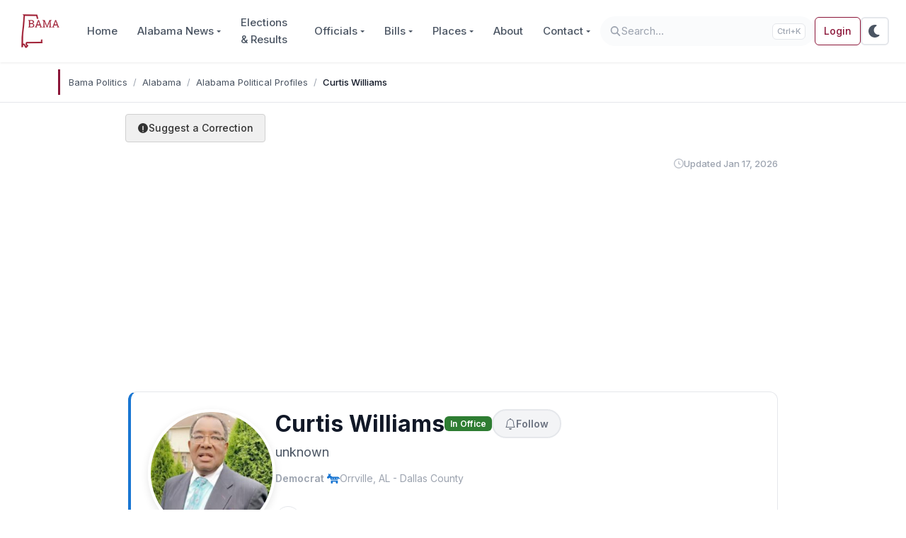

--- FILE ---
content_type: text/html; charset=utf-8
request_url: https://www.google.com/recaptcha/api2/aframe
body_size: 264
content:
<!DOCTYPE HTML><html><head><meta http-equiv="content-type" content="text/html; charset=UTF-8"></head><body><script nonce="JBTleKeMuQdic2zAJpM_gQ">/** Anti-fraud and anti-abuse applications only. See google.com/recaptcha */ try{var clients={'sodar':'https://pagead2.googlesyndication.com/pagead/sodar?'};window.addEventListener("message",function(a){try{if(a.source===window.parent){var b=JSON.parse(a.data);var c=clients[b['id']];if(c){var d=document.createElement('img');d.src=c+b['params']+'&rc='+(localStorage.getItem("rc::a")?sessionStorage.getItem("rc::b"):"");window.document.body.appendChild(d);sessionStorage.setItem("rc::e",parseInt(sessionStorage.getItem("rc::e")||0)+1);localStorage.setItem("rc::h",'1769125342535');}}}catch(b){}});window.parent.postMessage("_grecaptcha_ready", "*");}catch(b){}</script></body></html>

--- FILE ---
content_type: text/css
request_url: https://www.bamapolitics.com/wp-content/plugins/bama-politics-essentials/assets/css/link-preview.css?ver=7.8.1
body_size: 845
content:
/**
 * Link Preview Popup Styles
 *
 * Wikipedia-style hover preview popups for internal links.
 * Uses Bootstrap 5 variables for consistency.
 */

/* Popup container */
.bp-link-preview {
    position: fixed;
    z-index: 1050;
    width: 360px;
    max-width: calc(100vw - 2rem);
    background: var(--bs-body-bg, #fff);
    border: 1px solid var(--bs-border-color, #dee2e6);
    border-radius: var(--bs-border-radius-lg, 0.5rem);
    box-shadow: 0 0.5rem 1rem rgba(0, 0, 0, 0.15);
    opacity: 0;
    visibility: hidden;
    transition: opacity 0.15s ease-in-out, visibility 0.15s ease-in-out;
    pointer-events: none;
}

.bp-link-preview.is-visible {
    opacity: 1;
    visibility: visible;
    /* Keep pointer-events: none until is-interactive is added */
    /* This allows clicking through to the link initially */
}

.bp-link-preview.is-visible.is-interactive {
    pointer-events: auto;
}

/* Invisible bridge extending above popup to catch mouse moving from link to popup */
.bp-link-preview::before {
    content: '';
    position: absolute;
    top: -20px;
    left: 0;
    right: 0;
    height: 20px;
    /* Transparent but captures mouse events */
}

/* Respect reduced motion preference */
@media (prefers-reduced-motion: reduce) {
    .bp-link-preview {
        transition: none;
    }
}

/* Header with image and title */
.bp-link-preview__header {
    display: flex;
    gap: 0.75rem;
    padding: 1rem;
    border-bottom: 1px solid var(--bs-border-color-translucent, rgba(0, 0, 0, 0.1));
}

.bp-link-preview__image {
    flex-shrink: 0;
    width: 64px;
    height: 64px;
    border-radius: var(--bs-border-radius, 0.375rem);
    object-fit: cover;
    background: var(--bs-secondary-bg, #e9ecef);
}

.bp-link-preview__image--placeholder {
    display: flex;
    align-items: center;
    justify-content: center;
    color: var(--bs-secondary-color, #6c757d);
    font-size: 1.5rem;
}

.bp-link-preview__title-group {
    flex: 1;
    min-width: 0;
}

.bp-link-preview__title {
    margin: 0 0 0.25rem;
    font-size: 1rem;
    font-weight: 600;
    line-height: 1.3;
    color: var(--bs-body-color, #212529);
    overflow: hidden;
    text-overflow: ellipsis;
    white-space: nowrap;
}

.bp-link-preview__subtitle {
    margin: 0;
    font-size: 0.875rem;
    color: var(--bs-secondary-color, #6c757d);
    line-height: 1.4;
}

/* Body with excerpt */
.bp-link-preview__body {
    padding: 0.75rem 1rem;
}

.bp-link-preview__excerpt {
    margin: 0;
    font-size: 0.875rem;
    line-height: 1.5;
    color: var(--bs-body-color, #212529);
}

/* Meta information */
.bp-link-preview__meta {
    display: flex;
    flex-wrap: wrap;
    gap: 0.5rem 1rem;
    padding: 0.75rem 1rem;
    border-top: 1px solid var(--bs-border-color-translucent, rgba(0, 0, 0, 0.1));
    font-size: 0.75rem;
    color: var(--bs-secondary-color, #6c757d);
}

.bp-link-preview__meta-item {
    display: flex;
    align-items: center;
    gap: 0.25rem;
}

.bp-link-preview__meta-icon {
    font-size: 0.875rem;
}

/* Footer with link */
.bp-link-preview__footer {
    padding: 0.75rem 1rem;
    border-top: 1px solid var(--bs-border-color-translucent, rgba(0, 0, 0, 0.1));
}

.bp-link-preview__link {
    display: inline-flex;
    align-items: center;
    gap: 0.25rem;
    font-size: 0.875rem;
    font-weight: 500;
    color: var(--bs-primary, #0d6efd);
    text-decoration: none;
}

.bp-link-preview__link:hover {
    text-decoration: underline;
}

/* Loading state */
.bp-link-preview--loading .bp-link-preview__body {
    display: flex;
    align-items: center;
    justify-content: center;
    min-height: 80px;
}

.bp-link-preview__loader {
    display: flex;
    align-items: center;
    gap: 0.5rem;
    color: var(--bs-secondary-color, #6c757d);
    font-size: 0.875rem;
}

.bp-link-preview__loader-spinner {
    width: 1rem;
    height: 1rem;
    border: 2px solid var(--bs-border-color, #dee2e6);
    border-top-color: var(--bs-primary, #0d6efd);
    border-radius: 50%;
    animation: bp-preview-spin 0.75s linear infinite;
}

@keyframes bp-preview-spin {
    to {
        transform: rotate(360deg);
    }
}

/* Error state */
.bp-link-preview--error .bp-link-preview__body {
    text-align: center;
    color: var(--bs-secondary-color, #6c757d);
}

/* Party colors for meta badges */
.bp-link-preview__party--republican {
    color: #dc3545;
}

.bp-link-preview__party--democrat {
    color: #0d6efd;
}

.bp-link-preview__party--independent {
    color: #198754;
}


--- FILE ---
content_type: application/javascript; charset=utf-8
request_url: https://www.bamapolitics.com/wp-content/plugins/bama-politics-essentials/assets/js/link-preview.js?ver=7.8.1
body_size: 2479
content:
/**
 * Link Preview Popup Component
 *
 * Wikipedia-style hover preview popups for internal links.
 * Detects profile links, fetches preview data via REST API,
 * and renders popup near the hovered link.
 */
(function () {
    'use strict';

    // Configuration
    const CONFIG = {
        hoverDelay: 300,      // ms before showing popup
        hideDelay: 400,       // ms grace period when leaving
        interactiveDelay: 200, // ms before popup captures clicks (allows click-through to link)
        apiBase: '/wp-json/bp/v1/preview/',
        selector: 'a[data-bp-preview]',
    };

    // State
    let activeLink = null;
    let hoverTimeout = null;
    let hideTimeout = null;
    let interactiveTimeout = null;
    let popup = null;
    const cache = new Map();

    /**
     * Initialize the link preview system.
     */
    function init() {
        createPopup();
        attachEventListeners();
    }

    /**
     * Create the popup element.
     */
    function createPopup() {
        popup = document.createElement('div');
        popup.className = 'bp-link-preview';
        popup.setAttribute('role', 'tooltip');
        popup.setAttribute('aria-hidden', 'true');
        document.body.appendChild(popup);

        // Keep popup open when hovering over it
        popup.addEventListener('mouseenter', function () {
            clearTimeout(hideTimeout);
        });

        popup.addEventListener('mouseleave', function () {
            scheduleHide();
        });
    }

    /**
     * Attach event listeners to preview links.
     */
    function attachEventListeners() {
        // Use mouseover/mouseout for event delegation (they bubble, unlike mouseenter/mouseleave)
        document.addEventListener('mouseover', handleMouseOver);
        document.addEventListener('mouseout', handleMouseOut);
        document.addEventListener('keydown', handleKeyDown);

        // Close on click outside
        document.addEventListener('click', function (event) {
            if (popup && !popup.contains(event.target) && event.target !== activeLink) {
                hidePopup();
            }
        });
    }

    /**
     * Handle mouse over on links.
     * Uses relatedTarget to detect true enter (not just moving between children).
     */
    function handleMouseOver(event) {
        const link = event.target.closest(CONFIG.selector);
        if (!link) return;

        // Check if we're entering from outside the link (not from a child element)
        const fromElement = event.relatedTarget;
        if (fromElement && link.contains(fromElement)) {
            return;
        }

        clearTimeout(hideTimeout);

        if (activeLink === link) {
            return;
        }

        // If popup is visible for another link, switch to this one immediately
        if (popup.classList.contains('is-visible') && activeLink !== null && activeLink !== link) {
            clearTimeout(hoverTimeout);
            activeLink = link;
            showPreview(link);
            return;
        }

        activeLink = link;
        hoverTimeout = setTimeout(function () {
            showPreview(link);
        }, CONFIG.hoverDelay);
    }

    /**
     * Handle mouse out from links.
     * Uses relatedTarget to detect true leave (not just moving between children).
     */
    function handleMouseOut(event) {
        const link = event.target.closest(CONFIG.selector);
        if (!link) return;

        // Check if we're leaving to outside the link (not to a child element)
        const toElement = event.relatedTarget;
        if (toElement && link.contains(toElement)) {
            return;
        }

        // If moving to the popup, don't schedule hide
        if (popup && (toElement === popup || popup.contains(toElement))) {
            clearTimeout(hoverTimeout);
            return;
        }

        clearTimeout(hoverTimeout);
        scheduleHide();
    }

    /**
     * Handle keyboard events.
     */
    function handleKeyDown(event) {
        if (event.key === 'Escape' && popup.classList.contains('is-visible')) {
            hidePopup();
        }
    }

    /**
     * Schedule hiding the popup with grace period.
     */
    function scheduleHide() {
        // Clear any existing timeout first to prevent multiple pending hides
        clearTimeout(hideTimeout);
        hideTimeout = setTimeout(hidePopup, CONFIG.hideDelay);
    }

    /**
     * Show preview for a link.
     */
    async function showPreview(link) {
        const type = link.dataset.bpPreview;
        const id = link.dataset.bpId;

        if (!type || !id) return;

        // Show loading state
        showLoading();
        positionPopup(link);
        popup.classList.add('is-visible');
        popup.setAttribute('aria-hidden', 'false');

        // Delay making popup interactive to allow click-through to link
        clearTimeout(interactiveTimeout);
        interactiveTimeout = setTimeout(function () {
            popup.classList.add('is-interactive');
        }, CONFIG.interactiveDelay);

        // Check cache first
        const cacheKey = type + '_' + id;
        if (cache.has(cacheKey)) {
            renderPreview(cache.get(cacheKey));
            positionPopup(link); // Reposition with actual content height
            return;
        }

        // Fetch from API
        try {
            const response = await fetch(CONFIG.apiBase + type + '/' + id);

            if (!response.ok) {
                throw new Error('Preview not available');
            }

            const data = await response.json();
            cache.set(cacheKey, data);
            renderPreview(data);
            positionPopup(link); // Reposition with actual content height
        } catch (error) {
            showError();
            positionPopup(link); // Reposition with error content height
        }
    }

    /**
     * Show loading state in popup.
     */
    function showLoading() {
        popup.classList.remove('bp-link-preview--error');
        popup.classList.add('bp-link-preview--loading');
        popup.innerHTML = '<div class="bp-link-preview__body">' +
            '<div class="bp-link-preview__loader">' +
            '<div class="bp-link-preview__loader-spinner"></div>' +
            '<span>Loading preview...</span>' +
            '</div></div>';
    }

    /**
     * Show error state in popup.
     */
    function showError() {
        popup.classList.remove('bp-link-preview--loading');
        popup.classList.add('bp-link-preview--error');
        popup.innerHTML = '<div class="bp-link-preview__body">' +
            '<p>Preview unavailable</p>' +
            '<p><small>Click to visit page</small></p>' +
            '</div>';
    }

    /**
     * Render preview data in popup.
     */
    function renderPreview(data) {
        popup.classList.remove('bp-link-preview--loading', 'bp-link-preview--error');

        let html = '';

        // Header with image and title
        html += '<div class="bp-link-preview__header">';

        if (data.image) {
            html += '<img class="bp-link-preview__image" src="' + escapeHtml(data.image) + '" alt="" loading="lazy">';
        } else {
            html += '<div class="bp-link-preview__image bp-link-preview__image--placeholder">' +
                '<i class="fa-solid fa-user"></i></div>';
        }

        html += '<div class="bp-link-preview__title-group">';
        html += '<h4 class="bp-link-preview__title">' + escapeHtml(data.title) + '</h4>';

        if (data.subtitle) {
            html += '<p class="bp-link-preview__subtitle">' + escapeHtml(data.subtitle) + '</p>';
        }

        html += '</div></div>';

        // Body with excerpt
        if (data.excerpt) {
            html += '<div class="bp-link-preview__body">';
            html += '<p class="bp-link-preview__excerpt">' + escapeHtml(data.excerpt) + '</p>';
            html += '</div>';
        }

        // Meta information
        if (data.meta) {
            html += '<div class="bp-link-preview__meta">';

            if (data.meta.party) {
                const partyClassRaw = getPartyClass(data.meta.party);
                // Validate class name matches expected pattern (alphanumeric, underscore, hyphen)
                const partyClass = /^[a-zA-Z0-9_-]+$/.test(partyClassRaw) ? partyClassRaw : '';
                html += '<span class="bp-link-preview__meta-item' + (partyClass ? ' ' + partyClass : '') + '">';
                html += escapeHtml(data.meta.party);
                html += '</span>';
            }

            if (data.meta.location) {
                html += '<span class="bp-link-preview__meta-item">';
                html += '<i class="bp-link-preview__meta-icon fa-solid fa-map-location-dot"></i>';
                html += escapeHtml(data.meta.location);
                html += '</span>';
            }

            if (data.meta.birth_year) {
                html += '<span class="bp-link-preview__meta-item">';
                html += '<i class="bp-link-preview__meta-icon fa-solid fa-calendar-days"></i>';
                html += 'Born ' + escapeHtml(data.meta.birth_year);
                html += '</span>';
            }

            html += '</div>';
        }

        // Footer with link
        html += '<div class="bp-link-preview__footer">';
        html += '<a class="bp-link-preview__link" href="' + escapeHtml(data.url) + '">';
        html += 'View Full Profile';
        html += '<i class="fa-solid fa-arrow-right"></i>';
        html += '</a></div>';

        popup.innerHTML = html;
    }

    /**
     * Get CSS class for party color.
     */
    function getPartyClass(party) {
        // Backend normalizes via PartyNormalizer::getPartyLabel() to exact values
        const partyLower = party.toLowerCase();
        if (partyLower === 'republican') {
            return 'bp-link-preview__party--republican';
        }
        if (partyLower === 'democrat') {
            return 'bp-link-preview__party--democrat';
        }
        return 'bp-link-preview__party--independent';
    }

    /**
     * Position popup near the link.
     */
    function positionPopup(link) {
        const linkRect = link.getBoundingClientRect();
        const popupWidth = 360;
        const margin = 2; // Small gap - CSS ::before bridge extends 20px to catch mouse

        // Get actual popup height (falls back to estimate if not yet rendered)
        const popupHeight = popup.offsetHeight || 280;

        let top, left;

        // Position below link by default
        top = linkRect.bottom + margin;
        left = linkRect.left;

        // Flip above if near bottom of viewport
        if (top + popupHeight > window.innerHeight) {
            top = linkRect.top - popupHeight - margin;
        }

        // Adjust horizontal position if near edge
        if (left + popupWidth > window.innerWidth) {
            left = window.innerWidth - popupWidth - margin;
        }

        // Ensure not off-screen left
        if (left < margin) {
            left = margin;
        }

        // Ensure not off-screen top
        if (top < margin) {
            top = margin;
        }

        popup.style.top = top + 'px';
        popup.style.left = left + 'px';
    }

    /**
     * Hide the popup.
     */
    function hidePopup() {
        clearTimeout(hoverTimeout);
        clearTimeout(hideTimeout);
        clearTimeout(interactiveTimeout);
        activeLink = null;

        popup.classList.remove('is-visible', 'is-interactive');
        popup.setAttribute('aria-hidden', 'true');
    }

    /**
     * Escape HTML to prevent XSS.
     */
    function escapeHtml(text) {
        if (text === null || text === undefined) return '';
        const div = document.createElement('div');
        div.textContent = String(text);
        return div.innerHTML;
    }

    // Initialize when DOM is ready
    if (document.readyState === 'loading') {
        document.addEventListener('DOMContentLoaded', init);
    } else {
        init();
    }
})();
